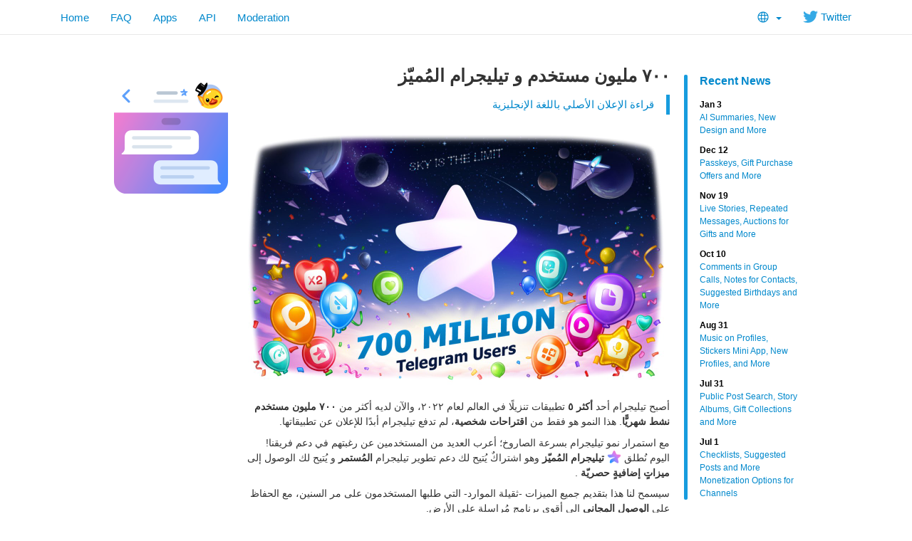

--- FILE ---
content_type: text/html; charset=utf-8
request_url: https://telega.one/blog/700-million-and-premium/ar
body_size: 13425
content:
<!DOCTYPE html>
<html class="">
  <head>
    <meta charset="utf-8">
    <title>٧٠٠ مليون مستخدم و تيليجرام المُميّز</title>
    <meta name="viewport" content="width=device-width, initial-scale=1.0">
    <meta property="og:title" content="٧٠٠ مليون مستخدم و تيليجرام المُميّز">
    <meta property="og:image" content="https://telegram.org/file/464001006/1044e/ZDyna5YyQwE.51909/a7532c511d9bab9ea9">
    <meta property="og:site_name" content="Telegram">
    <meta property="og:description" content="الآن أكثر من ٧٠٠ مليون مستخدم نشط شهريًا على تيليجرام. نطلق اليوم تيليجرام المُميّز وهو اشتراك يتيح لك دعم التطوير المستمر لـ تيليجرام ويتيح لك الوصول إلى ميزات إضافية حصرية.">
    
    <meta property="article:published_time" content="2022-06-21T10:49:44+00:00"><meta name="twitter:card" content="summary_large_image" /><meta name="twitter:image" content="https://telegram.org/file/464001006/1044e/ZDyna5YyQwE.51909/a7532c511d9bab9ea9" />
    <meta property="fb:app_id" content="254098051407226">
    <meta property="vk:app_id" content="3782569">
    <meta name="apple-itunes-app" content="app-id=686449807">
    <meta name="telegram:channel" content="@telegram">
    <link rel="canonical" href="https://telega.one/blog/700-million-and-premium/ar" />
    <link rel="icon" type="image/svg+xml" href="/img/website_icon.svg?4">
<link rel="apple-touch-icon" sizes="180x180" href="/img/apple-touch-icon.png">
<link rel="icon" type="image/png" sizes="32x32" href="/img/favicon-32x32.png">
<link rel="icon" type="image/png" sizes="16x16" href="/img/favicon-16x16.png">
<link rel="alternate icon" href="/img/favicon.ico" type="image/x-icon" />
    <link href="/css/bootstrap.min.css?3" rel="stylesheet">
    
    <link href="/css/telegram.css?249" rel="stylesheet" media="screen">
  </head>
  <body class="preload">
    <div id="fb-root"></div>
    <div class="tl_page_wrap">
      <div class="tl_page_head navbar navbar-static-top navbar navbar-tg">
        <div class="navbar-inner">
          <div class="container clearfix">
            <ul class="nav navbar-nav navbar-right"><li class="dropdown top_lang_select"><a class="dropdown-toggle" onclick="return dropdownClick(this, event)" href="#"><i class="dev_top_lang_icon"></i> <b class="minicaret"></b></a>
<ul class="dropdown-menu"><li class=""><a href="?setln=en">English</a></li><li class="long "><a href="?setln=id">Bahasa Indonesia</a></li><li class="long "><a href="?setln=ms">Bahasa Melayu</a></li><li class=""><a href="?setln=de">Deutsch</a></li><li class=""><a href="?setln=es">Español</a></li><li class=""><a href="?setln=fr">Français</a></li><li class=""><a href="?setln=it">Italiano</a></li><li class=""><a href="?setln=nl">Nederlands</a></li><li class=""><a href="?setln=uz">O‘zbek</a></li><li class=""><a href="?setln=pl">Polski</a></li><li class="long "><a href="?setln=pt-br">Português (Brasil)</a></li><li class=""><a href="?setln=tr">Türkçe</a></li><li class=""><a href="?setln=be">Беларуская</a></li><li class=""><a href="?setln=ru">Русский</a></li><li class=""><a href="?setln=uk">Українська</a></li><li class=""><a href="?setln=kk">Қазақша</a></li><li class=""><a href="?setln=ar">العربية</a></li><li class=""><a href="?setln=fa">فارسی</a></li><li class=""><a href="?setln=ko">한국어</a></li></ul></li><li class="navbar-twitter hidden-xs"><a href="https://twitter.com/telegram" target="_blank" data-track="Follow/Twitter" onclick="trackDlClick(this, event)"><i class="icon icon-twitter"></i> Twitter</a></li></ul>
<ul class="nav navbar-nav">
  <li class=""><a href="/">Home</a></li>
  <li class=""><a href="/faq">FAQ</a></li>
  <li class=""><a href="/apps">Apps</a></li>
  <li class="hidden-xs "><a href="//core.telegram.org/api">API</a></li>
  <li class="hidden-xs "><a href="/moderation">Moderation</a></li>
</ul>
          </div>
        </div>
      </div>
      <div class="container clearfix tl_page_container ">
        <div class="tl_page">
          <div class="tl_contest_page_wrap">
	<div class="tl_blog_side_blog"><div class="side_blog_wrap">
  <div class="side_blog">
    <a href="/blog" class="side_blog_header">Recent News</a>
    <div class="side_blog_entries">
      <a href="/blog/new-design-ai-summaries" class="side_blog_entry">
  <div class="side_blog_date">Jan 3</div>
  <div class="side_blog_title">AI Summaries, New Design and More</div>
</a><a href="/blog/passkeys-and-gift-offers" class="side_blog_entry">
  <div class="side_blog_date">Dec 12</div>
  <div class="side_blog_title">Passkeys, Gift Purchase Offers and More</div>
</a><a href="/blog/live-stories-gift-auctions" class="side_blog_entry">
  <div class="side_blog_date">Nov 19</div>
  <div class="side_blog_title">Live Stories, Repeated Messages, Auctions for Gifts and More</div>
</a><a href="/blog/comments-in-video-chats-threads-for-bots" class="side_blog_entry">
  <div class="side_blog_date">Oct 10</div>
  <div class="side_blog_title">Comments in Group Calls, Notes for Contacts, Suggested Birthdays and More</div>
</a><a href="/blog/profile-music-gift-themes" class="side_blog_entry">
  <div class="side_blog_date">Aug 31</div>
  <div class="side_blog_title">Music on Profiles, Stickers Mini App, New Profiles, and More</div>
</a><a href="/blog/post-search-story-albums-and-more" class="side_blog_entry">
  <div class="side_blog_date">Jul 31</div>
  <div class="side_blog_title">Public Post Search, Story Albums, Gift Collections and More</div>
</a><a href="/blog/checklists-suggested-posts" class="side_blog_entry">
  <div class="side_blog_date">Jul 1</div>
  <div class="side_blog_title">Checklists, Suggested Posts and More Monetization Options for Channels</div>
</a>
    </div>
  </div>
</div></div>
  <div id="dev_page_content_wrap" class="is_rtl ">
  <div class="dev_page_bread_crumbs"></div>
  <h1 id="dev_page_title">٧٠٠ مليون مستخدم و تيليجرام المُميّز</h1>
  <blockquote class="blog_lang_original"><a href="/blog/700-million-and-premium?ln=r">قراءة الإعلان الأصلي باللغة الإنجليزية</a></blockquote>
  <div id="dev_page_content"><div class="blog_side_image_wrap">
    <picture class="dev_page_tgsticker blog_side_image js-tgsticker_image" style="width:160px;"><div style="padding-top:100%"></div><source type="application/x-tgsticker" srcset="/file/464001455/11a8f/5NKmV6LQ9Jk.17155/4d196b78a6c41a9211"><img src="/file/464001455/11a90/g2JfUcIjUek.17037.png/60a682a4ba46d1114e" /></picture>
</div>

<div class="blog_wide_image">
    <a href="/file/464001533/1130b/LOLHYtTvIyg.5632468/765938e39b6572ef3c" target="_blank"><img src="/file/464001006/1044e/ZDyna5YyQwE.51909/a7532c511d9bab9ea9" srcset="/file/464001280/fced/equ3GxdRm38.136219/85d4b9a1e7aae4c322, 1200w" title="Space happens to be one of the things Telegram is famous for." alt="700 Million Users and Telegram Premium"/></a>
</div>

<p>أصبح تيليجرام أحد <strong>أكثر ٥</strong> تطبيقات تنزيلًا في العالم لعام ٢٠٢٢، والآن لديه أكثر من <strong>٧٠٠ مليون مستخدم نشط شهريًّا</strong>. هذا النمو هو فقط من <strong>اقتراحات شخصية</strong>، لم تدفع  تيليجرام أبدًا للإعلان عن تطبيقاتها.</p>
<p>مع استمرار نمو تيليجرام بسرعة الصاروخ؛ أعرب العديد من المستخدمين عن رغبتهم في دعم فريقنا!<br>اليوم نُطلق <img class="icon" src="/file/464001305/110b0/-bpC5P3HJp4.6317/a2b79589744c739331" alt="Premium"> <strong>تيليجرام المُميّز</strong> وهو اشتراكٌ يُتيح لك دعم تطوير تيليجرام <strong>المُستمر</strong> و يُتيح لك الوصول إلى <strong>ميزاتٍ إضافيةٍ حصريّة </strong>.</p>
<p>سيسمح لنا هذا بتقديم جميع الميزات -ثقيلة الموارد- التي طلبها المستخدمون على مر السنين، مع الحفاظ على <strong>الوصول المجاني</strong> إلى أقوى برنامج مُراسلة على الأرض.</p>
<h3><a class="anchor" name="1533896260" href="#1533896260"><i class="anchor-icon"></i></a><img class="icon" src="/file/464001305/110b0/-bpC5P3HJp4.6317/a2b79589744c739331" alt="Premium"> تيليجرام المُميّز</h3>
<p>من خلال الاشتراك في تيليجرام المُميّز؛ يحصل المستخدمون على <strong>حدود مضاعفة</strong>، <strong>رفع الملفات بحجم ٤ ج.ب </strong>، <strong>تنزيلات أسرع</strong>، <strong>ملصقات حصرية</strong>، <strong>تفاعلات فريدة</strong> ، <strong>إدارة محسّنة للمحادثات</strong> وغير ذلك الكثير.</p>
<p>في الوقت نفسه <strong>كل الميزات الموجودة</strong> التي يتوقعها المستخدمون ويعتمدون عليها -منذ ما يقارب العقد من الزمان- <strong>ستظل مجانية</strong>. علاوة على ذلك؛ سيتمكن المستخدمون غير المشتركين من الاستمتاع ببعض مزايا الاشتراك المُميّز. على سبيل المثال: تنزيل <a href="#2057969727">المستندات كبيرة الجحم</a> ومشاهدة <a href="#715806269">الملصقات</a> المُرسَلة من قِبَل المستخدمين المُميّزين, بالإضافة إلى إمكانية النقر لزيادة العداد على <a href="#1901326802">التفاعلات المُميّزة</a> المُضافة مسبقًا على  الرسالة.</p>
<p>ستساعد مساهمات مشتركي المُميّز في تحسين التطبيق وتوسيعه لعقود قادمة، في حين سيظل تيليجرام مجانيًا ومستقلًا ويحافظ على قيم المستخدمين أولا؛ مما يعيد تعريف كيف ينبغي لعمل الشركة التقنية أن يكون.</p>
<h4><a class="anchor" name="2057969727" href="#2057969727"><i class="anchor-icon"></i></a><img class="icon" src="/file/464001305/110b0/-bpC5P3HJp4.6317/a2b79589744c739331" alt="Premium"> مرفوعات بحجم ٤ ج.ب</h4>
<p>يمكن لأي مستخدم رفع ملفات ووسائط كبيرة، يصل حجم كل ملف إلى ٢ جيجابايت والاستمتاع بمساحة تخزين غير محدودة على سحابة تيليجرام مجانًا. مع تيليجرام المُميّز سيتمكن المشتركون من إرسال <strong>ملف بحجم ٤ ج.ب </strong> وهو حجم يكفي لملف فيديو بطول ٤ ساعات وبدقة 1080p، أو لملف صوتي بجودة عالية بطول ١٨ يومًا.</p>
<div class="blog_video_player_wrap" style="max-width: 600px; margin: 20px auto 20px;">
 <video class="blog_video_player tl_blog_vid_autoplay" onclick="videoTogglePlay(this)" autoplay loop controls muted poster="/file/464001434/100c0/XZWys7AIPaI.53535/846bce4f7caab2d593" style="max-width: 600px;" title="This is big." alt="4 GB Uploads">
 <source src="/file/464001228/10ca9/Uu6RNHjZDoY.2770198.mp4/1f217c2fbec058d5e2" type="video/mp4">  
 </video>
</div>

<blockquote>
<p>سيتمكن  كل مستخدمي تيليجرام من <strong>تنزيل</strong> هذه المستندات الكبيرة جدا، بغض النظر عما إذا كانوا مشتركين في تيليجرام المُميّز أم لا.</p>
</blockquote>
<h4><a class="anchor" name="2058024760" href="#2058024760"><i class="anchor-icon"></i></a><img class="icon" src="/file/464001305/110b0/-bpC5P3HJp4.6317/a2b79589744c739331" alt="Premium"> تنزيل أسرع</h4>
<p>يمكن لمشتركي المُميّز تنزيل الوسائط والملفات <strong>بأعلى سرعة ممكنة</strong>. يمكنك الوصول إلى كل شيء في وحدة التخزين السحابية غير المحدودة، بأسرع ما يمكن لاتصالك مواكبة ذلك.</p>
<div class="blog_video_player_wrap" style="max-width: 600px; margin: 20px auto 20px;">
 <video class="blog_video_player tl_blog_vid_autoplay" onclick="videoTogglePlay(this)" autoplay loop controls muted poster="/file/464001069/10957/Zw6lkD5YYMg.51833/6882e77ffee072d9e3" style="max-width: 600px;" title="Wanna see me run to the server and back? Wanna see me do it again?" alt="Faster Downloads">
  <source src="/file/464001202/fd45/pIXb3O5SQEs.3604627.mp4/c02b8496b5adb2b3b1" type="video/mp4">
 </video>
</div>

<h4><a class="anchor" name="1643932258" href="#1643932258"><i class="anchor-icon"></i></a><img class="icon" src="/file/464001305/110b0/-bpC5P3HJp4.6317/a2b79589744c739331" alt="Premium"> حدود مضاعفة</h4>
<p>يحصل المستخدمون المُميزون على حدود مضاعفة لكل شيء تقريبًا في التطبيق. مع الاشتراك المُميّز، يمكنك متابعة <strong>١٠٠٠ قناة</strong>، وإنشاء ما يصل إلى <strong>٢٠ مجلدًا</strong> مع ما يصل إلى <strong>٢٠٠ محادثة</strong> لكل مجلد، وإضافة <strong>حساب رابع</strong> إلى أي تطبيق تيليجرام، وتثبيت <strong>١٠ محادثات</strong> في القائمة الرئيسية وحفظ ما يصل إلى <strong>١٠ ملصقات مفضلة</strong>. </p>
<div class="blog_image_wrap blog_wide_image_wrap">
  <a href="/file/464001879/1169b/0Tk59b1Omvc.119016/b15ee6405e996617af" target="_blank"><img src="/file/464001879/1169b/0Tk59b1Omvc.119016/b15ee6405e996617af" title="To infinity, and beyond!" alt="Doubled limits for almost everything in the app" srcset="/file/464001879/1169b/0Tk59b1Omvc.119016/b15ee6405e996617af , 2x" /></a>
</div>

<p>يمكنك أيضا كتابة <strong>نبذة</strong> وتضمين رابط فيها. وفي الوقت نفسه يسمح الاشتراك المُميّز بإضافة المزيد من الأحرف إلى وصف الوسائط. سيكون العثور على الطريقة الصحيحة للرد على أي رسالة أسهل مع ما يصل إلى <strong>٤٠٠ صورة GIF مفضلة</strong>. وأخيرًا يمكن للمستخدمين المُميّزين حجز ما يصل إلى <strong>٢٠ رابطًا عامًا من روابط t.me</strong>، مما يجعل أي مجموعة أو قناة تنشئها تبدو برابط قصير وموجز.</p>
<h4><a class="anchor" name="611963788" href="#611963788"><i class="anchor-icon"></i></a><img class="icon" src="/file/464001305/110b0/-bpC5P3HJp4.6317/a2b79589744c739331" alt="Premium"> تحويل الصوت إلى نص</h4>
<p>يمكن <strong>تحويل الرسائل الصوتية إلى نص</strong> للأوقات التي لا تريدون الاستماع فيها، ولكن تريدون معرفة ما تحتويه الرسالة. يمكنكم <strong>تقييم</strong> التحويل الصوتي للمساعدة في تحسينه.</p>
<div class="blog_video_player_wrap" style="max-width: 600px; margin: 20px auto 20px;">
 <video class="blog_video_player tl_blog_vid_autoplay" onclick="videoTogglePlay(this)" autoplay loop controls muted poster="/file/464001063/11726/uJIoQT3Dgv8.53047/66765c97c4d467b423" style="max-width: 600px;" title="Yes, we tested it with Rick Astley. Just click, umm, this totally unrelated link to see if it works." alt="Voice-to-Text for Voice Messages">
  <source src="/file/464001784/fd9e/iUUK-DeE1oc.1804283.mp4/f4f7b9b7d2c825b314" type="video/mp4">
 </video>
</div>

<h4><a class="anchor" name="715806269" href="#715806269"><i class="anchor-icon"></i></a><img class="icon" src="/file/464001305/110b0/-bpC5P3HJp4.6317/a2b79589744c739331" alt="Premium"> ملصقات فريدة</h4>
<p>تحتوي العشرات من الملصقات الآن على تأثيرات متحركة رائعة <strong>تملأ الشاشة</strong>، والتي يمكن للمستخدمين المُميّزين إرسالها في أي محادثة؛ لإضافة مشاعر إضافية وتأثيرات معبرة مرئية <strong>لكل المستخدمين</strong>. سيتم تحديث مجموعة الملصقات المُميّزة هذه شهريًا بواسطة رسامي تيليجرام.</p>
<div class="blog_video_player_wrap" style="max-width: 600px; margin: 20px auto 20px;">
 <video class="blog_video_player tl_blog_vid_autoplay" onclick="videoTogglePlay(this)" autoplay loop controls muted poster="/file/464001168/10888/kjDCfhNOJf4.41225/8e943def4722ffbc46" style="max-width: 600px;" title="POWER OVERWHELMING" alt="Stickers with full-screen effects">
  <source src="/file/464001001/11413/Sq77P9zLuX4.4596955.mp4/283d7c08f8e2d2a421" type="video/mp4">
 </video>
</div>

<blockquote>
<p>يمكنك العثور بسرعة على ملصقات مُميّزة من جميع حزمك في قسم مخصص من لوحة ملصقاتك أسفل «المستخدمة مؤخرًا».</p>
</blockquote>
<h4><a class="anchor" name="1901326802" href="#1901326802"><i class="anchor-icon"></i></a><img class="icon" src="/file/464001305/110b0/-bpC5P3HJp4.6317/a2b79589744c739331" alt="Premium"> تفاعلات فريدة</h4>
<p>يحصل المستخدمون المُميّزون أيضًا على المزيد من الطرق للرد على الرسائل، مع <strong>أكثر من ١٠</strong> رموز تعبيرية جديدة مثل <img class="emoji" src="/img/emoji/40/F09F918C.png" width="20" height="20" alt="👌" /><img class="emoji" src="/img/emoji/40/F09F988D.png" width="20" height="20" alt="😍" /><img class="emoji" src="/img/emoji/40/E29DA4E2808DF09F94A5.png" width="20" height="20" alt="❤️‍🔥" /><img class="emoji" src="/img/emoji/40/F09F92AF.png" width="20" height="20" alt="💯" /> (والمفضلة الجديدة <img class="emoji" src="/img/emoji/40/F09FA4A1.png" width="20" height="20" alt="🤡" /><img class="emoji" src="/img/emoji/40/F09F8CAD.png" width="20" height="20" alt="🌭" /><img class="emoji" src="/img/emoji/40/F09F90B3.png" width="20" height="20" alt="🐳" />).</p>
<div class="blog_video_player_wrap" style="max-width: 600px; margin: 20px auto 20px;">
 <video class="blog_video_player tl_blog_vid_autoplay" onclick="videoTogglePlay(this)" autoplay loop controls muted poster="/file/464001603/fe2c/9H_C0OxONUo.21028/cfdf6f678e6cead9bc" style="max-width: 600px;" title="'If this message gets 1000 hotdogs and 5000 whales...'" alt="Unique Reactions">
  <source src="/file/464001463/11e1e/W28mJJA7X1U.4467566.mp4/134a6e46c6b4c215ee" type="video/mp4">
 </video>
</div>

<h4><a class="anchor" name="1638664790" href="#1638664790"><i class="anchor-icon"></i></a><img class="icon" src="/file/464001305/110b0/-bpC5P3HJp4.6317/a2b79589744c739331" alt="Premium"> إدارة المحادثات</h4>
<p>يتضمن تيليجرام المُميز أدوات جديدة لتنظيم قائمة المحادثات لديك؛ مثل تغيير المجلد الرئيسي بحيث يفتح التطبيق دائما على <strong>ذلك المجلد</strong> أو على سبيل المثال مجلد <strong>غير مقروءة</strong> بدلٌ من <em>كل المحادثات </em>.</p>
<div class="blog_video_player_wrap" style="max-width: 600px; margin: 20px auto 20px;">
 <video class="blog_video_player tl_blog_vid_autoplay" onclick="videoTogglePlay(this)" autoplay loop controls muted poster="/file/464001352/11049/u4ThRws4vWE.63910/ebddab84c92366a193" style="max-width: 600px;" title="There's no feeling like a clean chat list." alt="Chat Management">
  <source src="/file/464001453/109e9/1tWYH1FEOKw.1609494.mp4/a4eb185aa0e30b7781" type="video/mp4">
 </video>
</div>

<blockquote>
<p>لتغيير مجلدك الرئيسي، ضغطة مطولة مع على أي مجلد في قائمة المحادثات &gt; إعادة الترتيب &gt; ثم سحب المجلد المفضل لديك إلى المكان الأول.</p>
</blockquote>
<p>بالإضافة إلى ذلك، يمكن للمشتركين تمكين إعداد في الخصوصية والأمان لأرشفة المحادثات الجديدة وكتم صوتها تلقائيا، مما يساعد على تنظيم المحادثات الأكثر ازدحامًا.</p>
<h4><a class="anchor" name="1837726265" href="#1837726265"><i class="anchor-icon"></i></a><img class="icon" src="/file/464001305/110b0/-bpC5P3HJp4.6317/a2b79589744c739331" alt="Premium"> صور متحركة للملف الشخصي</h4>
<p><a href="https://telegram.org/blog/profile-videos-people-nearby-and-more#profile-videos">فيديو الملف الشخصي</a> للمستخدمين المُميّزين سيظهر متحرّكًا <strong>للجميع</strong> في كل مكان في التطبيق؛ بما في ذلك <strong>داخل المحادثات</strong> و <strong>على قائمة المحادثات</strong>. دعوا الجميع يرون المظهر الجديد لصوركم الشخصيّة، أو استعرضوا إبداعاتكم مع تشغيلٍ مستمرٍّ فريد.</p>
<div class="blog_video_player_wrap" style="max-width: 600px; margin: 20px auto 20px;">
 <video class="blog_video_player tl_blog_vid_autoplay" onclick="videoTogglePlay(this)" autoplay loop controls muted poster="/file/464001423/fa25/ANFkramBMcA.37928/2e33c103a2a7b3c441" style="max-width: 600px;" title="Hogwarts vibes intensify." alt="Animated Profile Pictures">
  <source src="/file/464001243/12471/TMp00bcLY80.968143.mp4/92886916c05087c701" type="video/mp4">
 </video>
</div>


<h4><a class="anchor" name="266400747" href="#266400747"><i class="anchor-icon"></i></a><img class="icon" src="/file/464001305/110b0/-bpC5P3HJp4.6317/a2b79589744c739331" alt="Premium"> شارة الاشتراك المُميّز</h4>
<p>يحصل كل مستخدمي الاشتراك المُميّز على <img class="icon" src="/file/464001986/11e90/OcmtMKhW_l8.1793/8c1c37d18dc5a0cabe" alt=" Premium"> <strong>شارة خاصة</strong> تظهر بجوار أسمائهم على <strong>قائمة المحدثات</strong> و <strong>أعلى المحادثة</strong> و في <strong>قائمة الأعضاء</strong> في المجموعات؛ للدلالة على أنهم يساهمون في دعم تيليجرام، وهم جزء من النادي الذي يتلقى المزايا الجديدة أولًا.</p>
<div class="blog_video_player_wrap" style="max-width: 600px; margin: 20px auto 20px;">
 <video class="blog_video_player tl_blog_vid_autoplay" onclick="videoTogglePlay(this)" autoplay loop controls muted poster="/file/464001947/105e1/AJZl0skcJb4.48751/b8c4c3e357a59438da" style="max-width: 600px;" title="There's a new sheriff in town." alt="Premium Badges">
  <source src="/file/464001274/fb28/tao0HzFiaaI.1612341.mp4/5edb74fcb9e9738c2f" type="video/mp4">
 </video>
</div>

<h4><a class="anchor" name="501682397" href="#501682397"><i class="anchor-icon"></i></a><img class="icon" src="/file/464001305/110b0/-bpC5P3HJp4.6317/a2b79589744c739331" alt="Premium"> أيقونات مُميزة للتطبيق</h4>
<p>تتوفر <strong>أيقونات جديدة</strong> يمكن للمستخدمين المُميّزين إضافتها إلى شاشتهم الرئيسية لتتناسب بشكل أفضل مع شخصياتهم أو مع خلفية التطبيق. يمكنك الاختيار من بين نجمة الاشتراك المُميز أو سماء الليل أو الطائرة النفاثة.</p>
<div class="blog_image_wrap blog_wide_image_wrap">
  <a href="/file/464001851/10bd5/g0G8pN89a9g.64157/09a447002e2a55b58f" target="_blank"><img src="/file/464001851/10bd5/g0G8pN89a9g.64157/09a447002e2a55b58f" title="Positively iconic." alt="Premium app icons" srcset="/file/464001851/10bd5/g0G8pN89a9g.64157/09a447002e2a55b58f , 2x" /></a>
</div>

<h4><a class="anchor" name="1671956349" href="#1671956349"><i class="anchor-icon"></i></a><img class="icon" src="/file/464001305/110b0/-bpC5P3HJp4.6317/a2b79589744c739331" alt="Premium"> بلا إعلانات</h4>
<p>في بعض البلدان يتم عرض الرسائل الإعلانية على القنوات العامة الكبيرة. تساعد هذه الإعلانات البسيطة -التي تراعي الخصوصية- في دعم تكاليف تشغيل تيليجرام، ولكنها لن تظهر بعد الآن لمشتركي تيليجرام المُميّز.</p>
<div class="blog_video_player_wrap" style="max-width: 600px; margin: 20px auto 20px;">
 <video class="blog_video_player tl_blog_vid_autoplay" onclick="videoTogglePlay(this)" autoplay loop controls muted poster="/file/464001307/10742/fNYrtwQiMWU.47990/c23b16d041b0ac7201" style="max-width: 600px;" title="It won't look exactly like this — we usually feed the ducks offscreen." alt="No Ads">
  <source src="/file/464001861/10d8b/6HwUUM-8tvg.2196854.mp4/4200788edba0b2bded" type="video/mp4">
 </video>
</div>

<blockquote>
<p>(الاشتراك المُميّز) يساعد تيليجرام على الدفع، ليس فقط للنفقات الإضافية للمزايا المُميّزة، ولكن أيضا لدعم الإصدار المجاني من تيليجرام للجميع.</p>
</blockquote>
<h3><a class="anchor" name="162791897" href="#162791897"><i class="anchor-icon"></i></a>تحسينات للجميع</h3>
<p>بينما نصدر ميزات أكثر إثارة لمشتركي المُميّز؛ سنستمر في تقديم ميزات مجانية متاحة للجميع، ونفعل ذلك بشكل أسرع من أي تطبيق آخر يحظى بشعبية كبيرة. هذا التحديث ليس استثناءً فهو يضيف <strong>طلبات الانضمام</strong> للمجموعات العامة، وشاشة متحركة <strong>للمشاركة الخارجية</strong> و <strong>تحسين الوصف في البوتات</strong>، والمزيد.</p>
<h4><a class="anchor" name="1796906606" href="#1796906606"><i class="anchor-icon"></i></a>طلبات الانضمام للمجموعات العامة</h4>
<p>يمكن للمجموعات العامة الآن تمكين «طلب الانضمام» مما يسمح لمشرفي المجموعة بمراجعة الأعضاء الجدد قبل الموافقة عليهم والسماح لهم بالكتابة في المجموعة. يمكن للمستخدمين الذين يفتحون المجموعة النقر فوق «طلب الانضمام»، وإرسال طلبهم إلى قائمة يستطيع المشرفون فقط الوصول إليها.</p>
<div class="blog_image_wrap blog_wide_image_wrap">
  <a href="/file/464001999/11ac9/8LcPPr0Bers.142998/554b563068dd4a2829" target="_blank"><img src="/file/464001999/11ac9/8LcPPr0Bers.142998/554b563068dd4a2829" title="Knock knock – who's there?" alt="Request to join a public group" srcset="/file/464001999/11ac9/8LcPPr0Bers.142998/554b563068dd4a2829 , 2x" /></a>
</div>

<p>يستطيع المشرفون التواصل مع الأعضاء الذين يرغبون في الانضمام وإجراء مقابلة للتأكد من معرفتهم بقوانين المجموعة، أو للتأكد من أنهم مناسبون، أو حتى من أجل التخطيط لحفل ترحيب. عندما يتواصل المشرف مع طالبي الانضمام، يتيح تيليجرام للمستخدم معرفة أن من يتواصل معه مشرف في المجموعة.</p>
<blockquote>
<p>يمكن لمالكي المجموعات العامة تمكين طلبات الانضمام عبر <em>معلومات المجموعة &gt; تحرير &gt; نوع المجموعة &gt; من يمكنه إرسال الرسائل &gt;</em> تحديد <em>الأعضاء فقط &gt;</em> وتفعيل <em>الموافقة على الأعضاء الجدد</em>.</p>
</blockquote>
<h4><a class="anchor" name="1691141815" href="#1691141815"><i class="anchor-icon"></i></a>شارة التوثيق في المحادثات</h4>
<p>يمكن للشخصيات والمؤسسات العامة توثيق مجموعاتهم أو قنواتهم أو بوتاتهم والحصول على شارة التوثيق <img class="icon" src="/file/464001906/107ca/Y-sn47RDLAk.1898/a6ad0e5cfb2699cf01" alt=" Verification Check"> لإعلام المستخدمين أن الرسائل تأتيهم من مصدر موثوق. بالإضافة إلى ظهور الشارة في الملفات الشخصية ونتائج البحث وقائمة المحادثات، تظهر هذه الشارات الآن في أعلى المحادثة. يجعل هذا من السهل تحديد مصادر المعلومات الموثّقة.</p>
<div class="blog_video_player_wrap" style="max-width: 600px; margin: 20px auto 20px;">
 <video class="blog_video_player tl_blog_vid_autoplay" onclick="videoTogglePlay(this)" autoplay loop controls muted poster="/file/464001065/1085b/eyYpGT2_Yq0.49371/188f657ae7aee1b44e" style="max-width: 600px;" title="Very verified." alt="Verification Badge in a chat">
  <source src="/file/464001486/10d8b/XPjDnSBGl6E.187867.mp4/c8b51e4dc87c2bfd48" type="video/mp4">
 </video>
</div>

<blockquote>
<p>إذا كانت لديك حسابات موثّقة على شبكتين اجتماعيتين -على الأقل-؛ يمكنك <a href="https://telegram.org/verify/ar">توثيق مجموعتك أو قناتك أو بوتك</a> على تيليجرام.</p>
</blockquote>
<h4><a class="anchor" name="2116853601" href="#2116853601"><i class="anchor-icon"></i></a>بوتات أفضل</h4>
<p>يمكن للبوتات أن تساعدك في تيليجرام على إجراء الاختبارات، قبول المدفوعات أو حتى استبدال مواقع الويب بأكملها. يستطيع مطورو البوتات الآن تضمين <strong>صورة أو فيديو</strong> في قسم <strong>«ماذا الذي يقدمه هذا البوت؟»</strong>  على بوتاتهم لإظهار ميزاته.<br>.</p>
<div class="blog_image_wrap blog_wide_image_wrap">
  <a href="/file/464001620/10581/TgmgQQ-u2yw.148291/608ebf5909f28d53c5" target="_blank"><img src="/file/464001620/10581/TgmgQQ-u2yw.148291/608ebf5909f28d53c5" title="Buy it, use it, break it, fix it, smash it, change it, now upgrade it." alt="What can this bot do?" srcset="/file/464001620/10581/TgmgQQ-u2yw.148291/608ebf5909f28d53c5 , 2x" /></a>
</div>

<p>البوتات المُضافة في <img class="icon" src="/file/464001085/2/E4hNXSNQimQ.2503/bf6ffcab3cb3afd43d" alt="Attach"> قائمة المرفقات يمكنها الآن أيضًا العمل داخل المجموعات والقنوات، بالإضافة إلى المحادثات الخاصة بين طرفين.</p>
<blockquote>
<p>واجهة برمجة تطبيقات البوتات هي منصة مجانية ومفتوحة ومتاحة للجميع. لإنشاء بوت خاص بك؛ ترجى مراجعة <a href="https://core.telegram.org/bots">هذه الصفحة</a>.</p>
</blockquote>
<h4><a class="anchor" name="456842901" href="#456842901"><i class="anchor-icon"></i></a>تحسين معاينة المحادثات على أندرويد</h4>
<p>يقدم هذا التحديث <strong>معاينات مُحسّنة للمحادثات</strong> للمساواة مع تيليجرام iOS. الآن يمكنك التمرير من خلال المعاينة <strong>لعرض المحادثة بأكملها</strong> دون التسبب في جعلها مقروءة. أُضيفت أيضًا <strong>أزرار جديدة</strong> للسماح لك بـ: اعتبارها مقروءة، كتمها، تثبيتها أو حذفها.</p>
<div class="blog_video_player_wrap" style="max-width: 600px; margin: 20px auto 20px;">
 <video class="blog_video_player tl_blog_vid_autoplay" onclick="videoTogglePlay(this)" autoplay loop controls muted poster="/file/464001121/1145e/qQ3N9lbNVYM.56572/80ac2ff07d570e8581" style="max-width: 600px;" title="Just a little peek. Okay, maybe a big peek." alt="Improved Chat Previews on Android">
  <source src="/file/464001427/114de/_Qsp46gfXgw.2253966.mp4/9c7a813e1fff41d6f2" type="video/mp4">
 </video>
</div>

<blockquote>
<p>لمعاينة المحادثة؛ ما عليك سوى الضغط مطوّلًا على صورة الملف الشخصي للمحادثة من قائمة المحادثات لديك.</p>
</blockquote>
<h4><a class="anchor" name="1329681908" href="#1329681908"><i class="anchor-icon"></i></a>الحفظ التلقائي في المعرض على أندرويد</h4>
<p>لقد عاد -وبقوة- خيار <strong>الحفظ التلقائي للوسائط في المعرض</strong>. يمكنك الآن تفعيل حفظ الوسائط أو تعطيلها بشكل منفصل للمحادثات مع <strong>المستخدمين أو المجموعات أو القنوات</strong>.</p>
<div class="blog_image_wrap blog_wide_image_wrap">
  <a href="/file/464001394/11c35/F7XU_28_SHU.86718/4e580f61c05a6276ff" target="_blank"><img src="/file/464001394/11c35/F7XU_28_SHU.86718/4e580f61c05a6276ff" title="More media, fewer taps." alt="Save to Gallery Settings on Android" srcset="/file/464001394/11c35/F7XU_28_SHU.86718/4e580f61c05a6276ff , 2x" /></a>
</div>

<h4><a class="anchor" name="ios" href="#ios"><i class="anchor-icon"></i></a>تحسين المشاركة من خارج التطبيق على iOS</h4>
<p>مع القدرة على إرسال ملفات تصل إلى <strong>٢ جيجابايت</strong> (<a href="#2057969727">أو ٤ جيجا</a>), يمكن للمستخدمين بسهولة مشاركة الوسائط الكبيرة من <strong>التطبيقات الأخرى</strong> مباشرة إلى تيليجرام على أي نظام. يوفر هذا كلٌّ من الوقت ومساحة التخزين؛ لذلك لا يتعين عليك حفظ الملف قبل إرساله في تيليجرام.</p>
<p>عند إرسال ملفات كبيرة منقولة من تطبيق آخر على نظام iOS، يمكنك مشاهدة <strong>شريط تقدم متحرك</strong> لمعرفة ما إذا كان لديك ما يكفي من الوقت لتناول الشاي، أو إذا كان يجب عليك الاستمرار في تناول الإسبريسو.</p>
<div class="blog_video_player_wrap" style="max-width: 600px; margin: 20px auto 20px;">
 <video class="blog_video_player tl_blog_vid_autoplay" onclick="videoTogglePlay(this)" autoplay loop controls muted poster="/file/464001728/fe97/BDrmr9JKW34.38597/f54a44cf612b5060f4" style="max-width: 600px;" title="You're using other apps?" alt="Improved External Sharing on iOS">
  <source src="/file/464001454/11447/spnWsPnfSWM.978789.mp4/1daeef5e5b911e08db" type="video/mp4">
 </video>
</div>

<h4><a class="anchor" name="macos" href="#macos"><i class="anchor-icon"></i></a>صانع الصور المتحركة للملف الشخصي على macOS</h4>
<p>أصبح لدى المستخدمين على macOS الآن طريقة سريعة لإنشاء صورة مخصصة للملف الشخصي. ما عليك سوى اختيار أي ملصق أو رمز تعبيري متحرك كأساس، ثم إضافة خلفية متدرجة الألوان. يمكنك تعيين واحدة لملفك الشخصي، أو كصورة لمجموعة أو قناة؛ ما يجعل من السهل إنشاء صورة رمزية للمحادثات، دون الحاجة للبحث عن صور مدفوعة..</p>
<div class="blog_video_player_wrap" style="max-width: 600px; margin: 20px auto 20px;">
 <video class="blog_video_player tl_blog_vid_autoplay" onclick="videoTogglePlay(this)" autoplay loop controls muted poster="/file/464001599/11376/lKgoNItH6LU.33849/f746d770ab23a9b3bb" style="max-width: 600px;" title="I am become sticker." alt="Animated Profile Picture Creator on macOS">
  <source src="/file/464001576/1024a/nK_t1F4MA0E.5805881.mp4/efbd263416af07a3b9" type="video/mp4">
 </video>
</div>

<blockquote>
<p>يمكنك إنشاء واحدة من هذه بالانتقال إلى الإعدادات أو صفحة معلومات المحادثة، ثم النقر فوق تحرير &gt; صورة الملف الشخصي &gt; تحديد ملصق أو رمز تعبيري.</p>
</blockquote>
<h4><a class="anchor" name="671211744" href="#671211744"><i class="anchor-icon"></i></a>أسرع و أقوى</h4>
<p>يتضمن هذا التحديث أيضًا أكثر من <strong>١٠٠ إصلاح وتحسين</strong> لتطبيقات الجوال وسطح المكتب: التخلص من الأخطاء، تحسين السرعة وتوسيع الميزات الصغيرة.<br>يحصل مستخدمو iOS الذين لديهم أحدث أجهزة آيفون و آيباد على <strong>رسوم متحركة أكثر سلاسة</strong> بفضل (١٢٠ إطارًا في الثانية) في كل أنحاء التطبيق. سيلاحظ مستخدمو الأندرويد <strong>جودة صوت وصورة أفضل</strong> في الرسائل الصوتية والمرئية**، إلى جانب خيارات <strong>تعيين أيقوناتٍ بديلةٍ للتطبيق</strong>، ومسح كل الملصقات الحديثة في وقت واحد، وترجمة النبذة للمستخدم أو القناة أو المجموعة.</p>
<blockquote>
<p>تم طرح هذا التحديث تدريجيًا. إذا لم يقدم لك تطبيقك التحديث؛ فيرجى الانتظار. سيصبح الإصدار الجديد متاحًا في أقرب وقت.</p>
</blockquote>
<h4><a class="anchor" name="925233980" href="#925233980"><i class="anchor-icon"></i></a>شكرًا لكم</h4>
<p>اليوم هو يومٌ مهمٌ في تاريخ تيليجرام. لا يُمثّل مرحلة جديدة فحسب، بل يُمثّل أيضًا بداية تحقيق <strong>الدخل المُستدام</strong> لتيليجرام. نعتقد أن تطوير تيليجرام يجب أن يُقاد في الأساس بواسطة <strong>مستخدمي تيليجرام</strong>، وليس بواسطة المُعلنين. بهذه الطريقة؛ سيظل مستخدمونا دائمًا <strong>أولويتنا الأساسيّة</strong>.</p>
<div><br></div>

<p><em>٢٠ يونيو (حزيران)، ٢٠٢٢<br>فريق تيليجرام</em></p>
<!--

###Square Video, 600x600

<!--
<div class="blog_video_player_wrap" style="max-width: 600px; margin: 20px auto 20px;">
 <video class="blog_video_player tl_blog_vid_autoplay" onclick="videoTogglePlay(this)" autoplay loop controls muted poster="PHOTO" style="max-width: 600px;" title="TITLE" alt="TITLE">
  <source src="VIDEO" type="video/mp4">
 </video>
</div>
-->

<!--
###Image

<div class="blog_image_wrap blog_medium_image_wrap">
  <a href="LARGE" target="_blank"><img src="SMALL" title="TITLE" alt="TITLE" srcset="LARGE , 2x" /></a>
</div>

--></div>
  
</div>
  <div class="tl_main_share clearfix">
    <a href="https://t.me/share/url?url=https%3A%2F%2Ftelegram.org%2Fblog%2F700-million-and-premium%2Far&text=%D8%A7%D9%84%D8%A2%D9%86%20%D8%A3%D9%83%D8%AB%D8%B1%20%D9%85%D9%86%20%D9%A7%D9%A0%D9%A0%20%D9%85%D9%84%D9%8A%D9%88%D9%86%20%D9%85%D8%B3%D8%AA%D8%AE%D8%AF%D9%85%20%D9%86%D8%B4%D8%B7%20%D8%B4%D9%87%D8%B1%D9%8A%D9%8B%D8%A7%20%D8%B9%D9%84%D9%89%20%D8%AA%D9%8A%D9%84%D9%8A%D8%AC%D8%B1%D8%A7%D9%85.%20%D9%86%D8%B7%D9%84%D9%82%20%D8%A7%D9%84%D9%8A%D9%88%D9%85%20%D8%AA%D9%8A%D9%84%D9%8A%D8%AC%D8%B1%D8%A7%D9%85%20%D8%A7%D9%84%D9%85%D9%8F%D9%85%D9%8A%D9%91%D8%B2%20%D9%88%D9%87%D9%88%20%D8%A7%D8%B4%D8%AA%D8%B1%D8%A7%D9%83%20%D9%8A%D8%AA%D9%8A%D8%AD%20%D9%84%D9%83%20%D8%AF%D8%B9%D9%85%20%D8%A7%D9%84%D8%AA%D8%B7%D9%88%D9%8A%D8%B1%20%D8%A7%D9%84%D9%85%D8%B3%D8%AA%D9%85%D8%B1%20%D9%84%D9%80%20%D8%AA%D9%8A%D9%84%D9%8A%D8%AC%D8%B1%D8%A7%D9%85%20%D9%88%D9%8A%D8%AA%D9%8A%D8%AD%20%D9%84%D9%83%20%D8%A7%D9%84%D9%88%D8%B5%D9%88%D9%84%20%D8%A5%D9%84%D9%89%20%D9%85%D9%8A%D8%B2%D8%A7%D8%AA%20%D8%A5%D8%B6%D8%A7%D9%81%D9%8A%D8%A9%20%D8%AD%D8%B5%D8%B1%D9%8A%D8%A9." class="tl_telegram_share_btn" id="tl_telegram_share_btn" data-text="الآن أكثر من ٧٠٠ مليون مستخدم نشط شهريًا على تيليجرام. نطلق اليوم تيليجرام المُميّز وهو اشتراك يتيح لك دعم التطوير المستمر لـ تيليجرام ويتيح لك الوصول إلى ميزات إضافية حصرية." data-url="https://telegram.org/blog/700-million-and-premium/ar"><i class="tl_telegram_share_icon"></i><span class="tl_telegram_share_label" target="_blank">Forward</span></a>
    <a href="https://twitter.com/share" class="tl_twitter_share_btn" id="tl_twitter_share_btn" data-text="الآن أكثر من ٧٠٠ مليون مستخدم نشط شهريًا على تيليجرام. نطلق اليوم تيليجرام المُميّز وهو اشتراك يتيح لك دعم التطوير المستمر لـ تيليجرام ويتيح لك الوصول إلى ميزات إضافية حصرية." data-url="https://telegram.org/blog/700-million-and-premium/ar" data-via="Telegram">Tweet <span class="tl_twitter_share_cnt"></span></a>
  </div>
  
</div>
<div class="tl_main_recent_news_wrap tlb_other_news_wrap tl_blog_list_page_wrap">
  <h3 class="tl_main_recent_news_header">
    <a href="/blog">Other News</a>
  </h3>
  <div class="tl_main_recent_news_cards clearfix">
    <a class="dev_blog_card_link_wrap" href="/blog/new-design-ai-summaries/ar"><div class="dev_blog_card_wrap">
  <img class="dev_blog_card_image" src="https://telegram.org/file/400780400257/2/zMEvOzI7s0o.261721.jpg/4c239fd6a73380b51f" />
  <div class="dev_blog_card_alltext_wrap">
    <h4 class="dev_blog_card_title">ملخصات الذكاء الاصطناعي، تصميم جديد والمزيد</h4>
    <div class="dev_blog_card_lead">يقدم التحديث الأول لتليجرام في عام ٢٠٢٦ واجهات زجاج سائل أكثر على نظام iOS، وملخصات الذكاء الاصطناعي لمنشورات القنوات والعرض الفوري، والتي…</div>
  </div>
  <div class="dev_blog_card_date">Jan 3, 2026</div>
</div></a><a class="dev_blog_card_link_wrap" href="/blog/passkeys-and-gift-offers/ar"><div class="dev_blog_card_wrap">
  <img class="dev_blog_card_image" src="https://telegram.org/file/400780400880/5/U9JuCDTAAow.237404.jpg/c6942d8b0dc199e520" />
  <div class="dev_blog_card_alltext_wrap">
    <h4 class="dev_blog_card_title">مفاتيح المرور، عروض شراء الهدايا والمزيد</h4>
    <div class="dev_blog_card_lead">في تحديث اليوم؛ أضفنا مفاتيح مرور آمنة لتسجيل الدخول الفوري بدون رموز الرسائل النصية القصيرة، وعروض شراء الهدايا مع حماية مدمجة من الاحتيال، وطريقة بسيطة لإضافة الصوت من ملفك الشخصي…</div>
  </div>
  <div class="dev_blog_card_date">Dec 12, 2025</div>
</div></a><a class="dev_blog_card_link_wrap" href="/blog/live-stories-gift-auctions/ar"><div class="dev_blog_card_wrap">
  <img class="dev_blog_card_image" src="https://telegram.org/file/400780400328/1/ajZk99bpun4.270294.jpg/261d2e7e6f793c3875" />
  <div class="dev_blog_card_alltext_wrap">
    <h4 class="dev_blog_card_title">القصص الحية، الرسائل المتكررة، المزادات على الهدايا والمزيد</h4>
    <div class="dev_blog_card_lead">في تحديث اليوم؛ يمكنك بدء بث حي مع محادثة حية في قصتك على تيليجرام. لقد أضفنا أيضًا رسائل مجدولة متكررة، ونظام مزاد للهدايا الجديدة يضمن…</div>
  </div>
  <div class="dev_blog_card_date">Nov 19, 2025</div>
</div></a><a class="dev_blog_card_link_wrap" href="/blog/comments-in-video-chats-threads-for-bots/ar"><div class="dev_blog_card_wrap">
  <img class="dev_blog_card_image" src="https://telegram.org/file/400780400953/2/r068OEaDbWs.264830.jpg/37cdffcc23679c7025" />
  <div class="dev_blog_card_alltext_wrap">
    <h4 class="dev_blog_card_title">التعليقات في المكالمات الجماعية، المواضيع لبوتات الذكاء الاصطناعي والمزيد</h4>
    <div class="dev_blog_card_lead">في تحديث اليوم؛ نطلق التعليقات والتفاعلات الحية في المكالمات الجماعية ومحادثات الفيديو، الملاحظات لجهات الاتصال، المواضيع وبث الردود لبوتات…</div>
  </div>
  <div class="dev_blog_card_date">Oct 10, 2025</div>
</div></a>
  </div>
</div>
          
        </div>
      </div>
    </div>
    <div class="footer_wrap">
  <div class="footer_columns_wrap footer_desktop">
    <div class="footer_column footer_column_telegram">
      <h5>Telegram</h5>
      <div class="footer_telegram_description"></div>
      Telegram is a cloud-based mobile and desktop messaging app with a focus on security and speed.
    </div>

    <div class="footer_column">
      <h5><a href="/faq">About</a></h5>
      <ul>
        <li><a href="/faq">FAQ</a></li>
        <li><a href="/privacy">Privacy</a></li>
        <li><a href="/press">Press</a></li>
      </ul>
    </div>
    <div class="footer_column">
      <h5><a href="/apps#mobile-apps">Mobile Apps</a></h5>
      <ul>
        <li><a href="/dl/ios">iPhone/iPad</a></li>
        <li><a href="/android">Android</a></li>
        <li><a href="/dl/web">Mobile Web</a></li>
      </ul>
    </div>
    <div class="footer_column">
      <h5><a href="/apps#desktop-apps">Desktop Apps</a></h5>
      <ul>
        <li><a href="/desktop">PC/Mac/Linux</a></li>
        <li><a href="/macos">macOS</a></li>
        <li><a href="/dl/web">Web-browser</a></li>
      </ul>
    </div>
    <div class="footer_column footer_column_platform">
      <h5><a href="//core.telegram.org/">Platform</a></h5>
      <ul>
        <li><a href="//core.telegram.org/api">API</a></li>
        <li><a href="//translations.telegram.org/">Translations</a></li>
        <li><a href="//instantview.telegram.org/">Instant View</a></li>
      </ul>
    </div>
  </div>
  <div class="footer_columns_wrap footer_mobile">
    <div class="footer_column">
      <h5><a href="/faq">About</a></h5>
    </div>
    <div class="footer_column">
      <h5><a href="/blog">Blog</a></h5>
    </div>
    <div class="footer_column">
      <h5><a href="/press">Press</a></h5>
    </div>
    <div class="footer_column">
      <h5><a href="/moderation">Moderation</a></h5>
    </div>
  </div>
</div>
    <script src="/js/main.js?47"></script>
    <script src="/js/tgsticker.js?31"></script>

    <script>initScrollVideos(true);
mainInitTgStickers({"maxDeviceRatio":2,"cachingModulo":4});
twitterCustomShareInit();
blogSideImageInit();
backToTopInit("Go up");
removePreloadInit();
</script>
  </body>
</html>
<!-- page generated in 50.09ms -->
